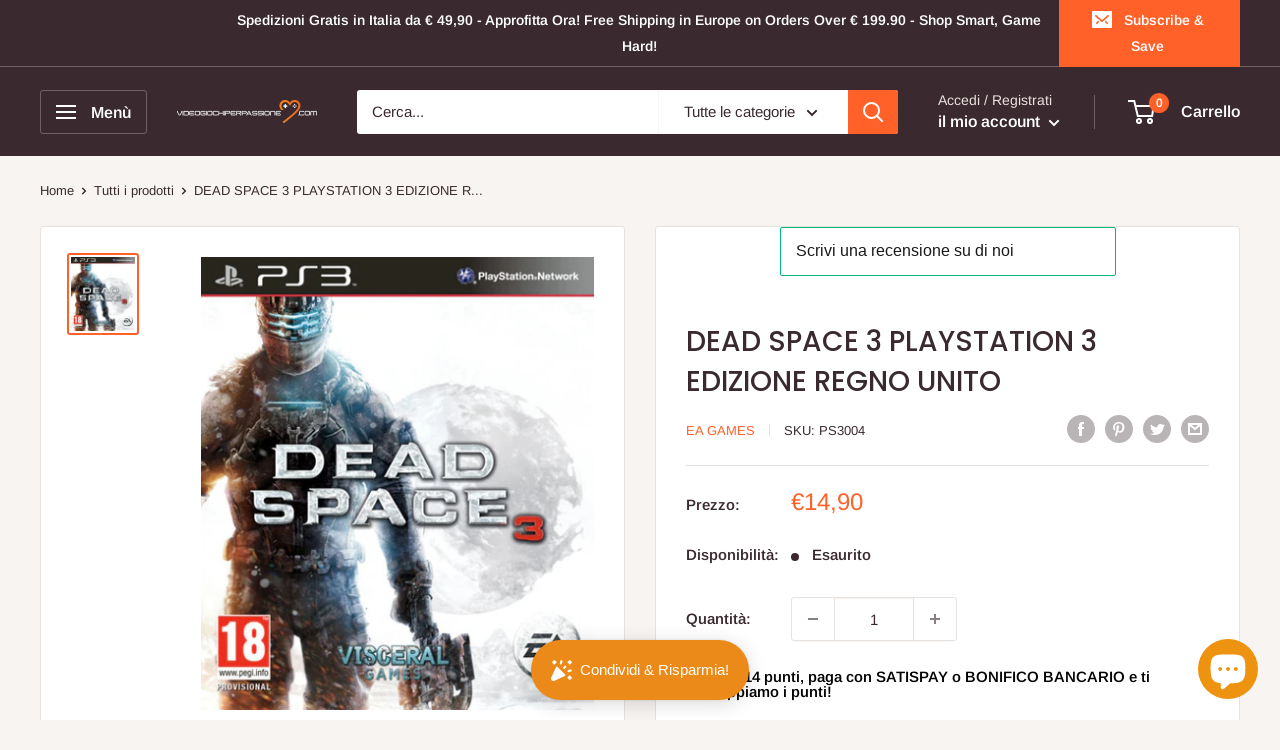

--- FILE ---
content_type: text/html; charset=utf-8
request_url: https://videogiochiperpassione.com/apps/softpulse/notifier-handler.php
body_size: -44
content:


	
			{			"domain": "videogiochiperpassione.com",			"currency": "EUR",			"shop" : "videogiochi-per-passione.myshopify.com",			"moneyFormat": "€{{amount_with_comma_separator}}",			"moneyFormatWithCurrency": "€{{amount_with_comma_separator}} EUR"    												,"product": {					"id": "4528049225782",					"url": "/products/dead-space-3-playstation-3-edizione-regno-unito",					"title": "DEAD SPACE 3 PLAYSTATION 3 EDIZIONE REGNO UNITO",		          	"price": "1490",					"handle": "dead-space-3-playstation-3-edizione-regno-unito",					"image": "//videogiochiperpassione.com/cdn/shop/products/10616836-1359135243-68248.jpg?v=1608744359",					"available": "false",					"variants": {			  					  			"32036752392246": {				  			"id": "32036752392246",			                "title": "Default Title",			                "price": "1490",				  			"available": "false",			                "image": "//videogiochiperpassione.com/cdn/shop/products/10616836-1359135243-68248.jpg?v=1608744359"				  		}				  					        			        }			    }					}	


--- FILE ---
content_type: text/javascript; charset=utf-8
request_url: https://videogiochiperpassione.com/products/dead-space-3-playstation-3-edizione-regno-unito.js
body_size: 1626
content:
{"id":4528049225782,"title":"DEAD SPACE 3 PLAYSTATION 3 EDIZIONE REGNO UNITO","handle":"dead-space-3-playstation-3-edizione-regno-unito","description":"\u003ch1 style=\"text-align: center;\"\u003e\u003cspan style=\"color: #ff8000;\"\u003e\u003cb\u003e\u003cu\u003e\u003cspan color=\"#ff6a35\"\u003eVIDEOGIOCHI PER PASSIONE\u003c\/span\u003e\u003c\/u\u003e\u003c\/b\u003e\u003c\/span\u003e\u003c\/h1\u003e\n\u003cdiv style=\"text-align: center;\"\u003eStrada Padana Superiore 28, Presso la Sala Lan Vxp-Project ASD\u003c\/div\u003e\n\u003cdiv style=\"text-align: center;\"\u003eCernusco Sul Naviglio, MI\u003c\/div\u003e\n\u003cp\u003e \u003c\/p\u003e\n\u003cp style=\"color: #363636; font-family: \u0026amp;quot; playstation sst\u0026amp;quot;,arial,helvetica,sans-serif; font-size: 16px; font-style: normal; font-variant: normal; font-weight: 400; letter-spacing: -0.2px; orphans: 2; overflow: hidden; text-align: left; text-decoration: none; text-indent: 0px; text-transform: none; -webkit-text-stroke-width: 0px; white-space: normal; word-spacing: 0px; margin: 0px 0px 30px 0px;\"\u003eDead Space 3 narra le vicende di Isaac Clarke, ingegnere spaziale presso un centro di estrazione, ed è ambientato a tre anni di distanza dagli eventi di Dead Space 2.\u003c\/p\u003e\n\u003cp style=\"color: #363636; font-family: \u0026amp;quot; playstation sst\u0026amp;quot;,arial,helvetica,sans-serif; font-size: 16px; font-style: normal; font-variant: normal; font-weight: 400; letter-spacing: -0.2px; orphans: 2; overflow: hidden; text-align: left; text-decoration: none; text-indent: 0px; text-transform: none; -webkit-text-stroke-width: 0px; white-space: normal; word-spacing: 0px; margin: 0px 0px 30px 0px;\"\u003eAll'inizio del gioco, Clarke sta attraversando un periodo difficile, abbandonato dalla fidanzata Ellie e costretto a nascondersi. Flagellato dai ricordi degli scontri passati con i Necromorfi, umani deceduti trasformati in mostri assetati di sangue da uno strano artefatto alieno noto come Marker (Marchio), Clarke è psicologicamente fragile e sull'orlo della pazzia, quando riceve la visita di Robert Norton e John Carver, ufficiali della Earth Defence Force.\u003c\/p\u003e\n\u003cp\u003e\u003cspan style=\"color: #002000; font-family: Arial,Helvetica,sans-serif; font-size: small; background-color: #ffffff;\" color=\"#002000\" size=\"2\" face=\"Arial,Helvetica,sans-serif\"\u003e\u003c\/span\u003e\u003cbr\u003e\u003c\/p\u003e\n\u003cul\u003e\n\u003cli\u003e\u003cspan style=\"float: none; background-color: #ffffff; color: #ff2a00; font-family: Arial, Helvetica, sans-serif; font-size: 13px; font-style: normal; font-variant: normal; font-weight: 400; letter-spacing: normal; orphans: 2; text-align: left; text-decoration: none; text-indent: 0px; text-transform: none; -webkit-text-stroke-width: 0px; white-space: normal; word-spacing: 0px; display: inline !important;\"\u003e\u003cspan style=\"font-family: Arial, Helvetica, sans-serif; font-size: small; background-color: #ffffff;\" color=\"#002000\" size=\"2\" face=\"Arial,Helvetica,Sans-Serif\"\u003ePRODOTTO NUOVO\u003c\/span\u003e\u003c\/span\u003e\u003c\/li\u003e\n\u003cli\u003e\u003cspan style=\"float: none; background-color: #ffffff; color: #ff2a00; font-family: Arial, Helvetica, sans-serif; font-size: 13px; font-style: normal; font-variant: normal; font-weight: 400; letter-spacing: normal; orphans: 2; text-align: left; text-decoration: none; text-indent: 0px; text-transform: none; -webkit-text-stroke-width: 0px; white-space: normal; word-spacing: 0px; display: inline !important;\"\u003e\u003cspan style=\"font-family: Arial, Helvetica, sans-serif; font-size: small; background-color: #ffffff;\" color=\"#002000\" size=\"2\" face=\"Arial,Helvetica,Sans-Serif\"\u003eVERSIONE REGNO UNITO\u003c\/span\u003e\u003c\/span\u003e\u003c\/li\u003e\n\u003cli\u003e\u003cspan style=\"float: none; background-color: #ffffff; color: #ff2a00; font-family: Arial, Helvetica, sans-serif; font-size: 13px; font-style: normal; font-variant: normal; font-weight: 400; letter-spacing: normal; orphans: 2; text-align: left; text-decoration: none; text-indent: 0px; text-transform: none; -webkit-text-stroke-width: 0px; white-space: normal; word-spacing: 0px; display: inline !important;\"\u003e\u003cspan style=\"font-family: Arial, Helvetica, sans-serif; font-size: small; background-color: #ffffff;\" color=\"#002000\" size=\"2\" face=\"Arial,Helvetica,Sans-Serif\"\u003eSOTTOTTIOLI:  INGLESE\u003c\/span\u003e\u003c\/span\u003e\u003c\/li\u003e\n\u003cli\u003e\u003cspan style=\"float: none; background-color: #ffffff; color: #ff2a00; font-family: Arial, Helvetica, sans-serif; font-size: 13px; font-style: normal; font-variant: normal; font-weight: 400; letter-spacing: normal; orphans: 2; text-align: left; text-decoration: none; text-indent: 0px; text-transform: none; -webkit-text-stroke-width: 0px; white-space: normal; word-spacing: 0px; display: inline !important;\"\u003e\u003cspan style=\"font-family: Arial, Helvetica, sans-serif; font-size: small; background-color: #ffffff;\" color=\"#002000\" size=\"2\" face=\"Arial,Helvetica,Sans-Serif\"\u003ePARLATO: INGLESE\u003c\/span\u003e\u003c\/span\u003e\u003c\/li\u003e\n\u003cli\u003e\u003cspan style=\"float: none; background-color: #ffffff; color: #ff2a00; font-family: Arial, Helvetica, sans-serif; font-size: 13px; font-style: normal; font-variant: normal; font-weight: 400; letter-spacing: normal; orphans: 2; text-align: left; text-decoration: none; text-indent: 0px; text-transform: none; -webkit-text-stroke-width: 0px; white-space: normal; word-spacing: 0px; display: inline !important;\"\u003e\u003cspan style=\"font-family: Arial, Helvetica, sans-serif; font-size: small; background-color: #ffffff;\" color=\"#002000\" size=\"2\" face=\"Arial,Helvetica,Sans-Serif\"\u003eSPEDIZIONE: TRAMITE CORRIERE ESPRESSO SDA IN 24\/48 ORE\u003c\/span\u003e\u003c\/span\u003e\u003c\/li\u003e\n\u003cli\u003e\u003cspan style=\"float: none; background-color: #ffffff; color: #ff2a00; font-family: Arial, Helvetica, sans-serif; font-size: 13px; font-style: normal; font-variant: normal; font-weight: 400; letter-spacing: normal; orphans: 2; text-align: left; text-decoration: none; text-indent: 0px; text-transform: none; -webkit-text-stroke-width: 0px; white-space: normal; word-spacing: 0px; display: inline !important;\"\u003e\u003cspan style=\"font-family: Arial, Helvetica, sans-serif; font-size: small; background-color: #ffffff;\" color=\"#002000\" size=\"2\" face=\"Arial,Helvetica,Sans-Serif\"\u003eOGNI GIOCO è NELLA SUA CONFEZIONE ORGINALE\u003c\/span\u003e\u003c\/span\u003e\u003c\/li\u003e\n\u003c\/ul\u003e","published_at":"2020-04-22T22:29:19+02:00","created_at":"2020-04-22T23:52:51+02:00","vendor":"EA GAMES","type":"VIDEOGIOCHI","tags":["OLDGAMES","PS3","SONY"],"price":1490,"price_min":1490,"price_max":1490,"available":false,"price_varies":false,"compare_at_price":null,"compare_at_price_min":0,"compare_at_price_max":0,"compare_at_price_varies":false,"variants":[{"id":32036752392246,"title":"Default Title","option1":"Default Title","option2":null,"option3":null,"sku":"PS3004","requires_shipping":true,"taxable":true,"featured_image":null,"available":false,"name":"DEAD SPACE 3 PLAYSTATION 3 EDIZIONE REGNO UNITO","public_title":null,"options":["Default Title"],"price":1490,"weight":200,"compare_at_price":null,"inventory_management":"shopify","barcode":"5030942110081","requires_selling_plan":false,"selling_plan_allocations":[]}],"images":["\/\/cdn.shopify.com\/s\/files\/1\/0260\/5350\/9174\/products\/10616836-1359135243-68248.jpg?v=1608744359"],"featured_image":"\/\/cdn.shopify.com\/s\/files\/1\/0260\/5350\/9174\/products\/10616836-1359135243-68248.jpg?v=1608744359","options":[{"name":"Title","position":1,"values":["Default Title"]}],"url":"\/products\/dead-space-3-playstation-3-edizione-regno-unito","media":[{"alt":"DEAD SPACE 3 PLAYSTATION 3 EDIZIONE REGNO UNITO (4528049225782)","id":7809243676726,"position":1,"preview_image":{"aspect_ratio":0.868,"height":600,"width":521,"src":"https:\/\/cdn.shopify.com\/s\/files\/1\/0260\/5350\/9174\/products\/10616836-1359135243-68248.jpg?v=1608744359"},"aspect_ratio":0.868,"height":600,"media_type":"image","src":"https:\/\/cdn.shopify.com\/s\/files\/1\/0260\/5350\/9174\/products\/10616836-1359135243-68248.jpg?v=1608744359","width":521}],"requires_selling_plan":false,"selling_plan_groups":[]}

--- FILE ---
content_type: text/javascript
request_url: https://videogiochiperpassione.com/cdn/shop/t/5/assets/custom.js?v=102476495355921946141670580119
body_size: -694
content:
//# sourceMappingURL=/cdn/shop/t/5/assets/custom.js.map?v=102476495355921946141670580119
